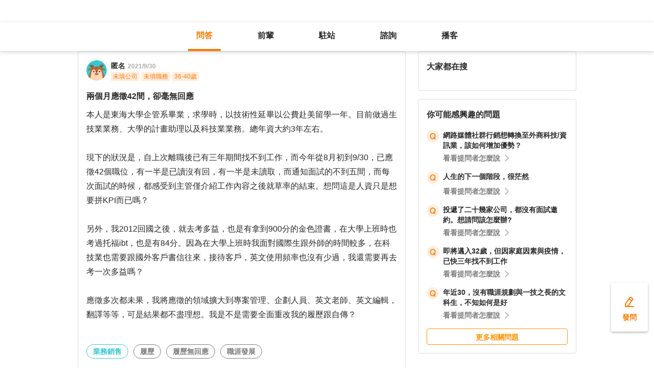

--- FILE ---
content_type: text/html; charset=utf-8
request_url: https://giver.104.com.tw/question/b18905aa-a82c-4020-9007-0d528b692689?msgSeq=49021
body_size: 22470
content:

<!DOCTYPE html>
<html lang="zh-Hant-TW">

<head>
	<title>兩個月應徵42間，卻毫無回應 - 業務銷售、履歷、履歷無回應等職場問題｜104職涯診所</title>
	<link rel="shortcut icon" href="/asset/img/favicon.ico" type="image/ico">

	<link rel="stylesheet" href="/public/css/main.css" />

	<meta name="viewport" content="width=device-width, initial-scale=1.0, minimum-scale=1.0, user-scalable=no">

	<meta http-equiv="X-UA-Compatible" content="IE=edge">
	<meta name="description" content="本人是東海大學企管系畢業，求學時，以技術性延畢以公費赴美留學一年。目前做過生技業業務、大學的計畫助理以及科技業業務。總年資大約3年左右。

現下的狀況是，自上次離職後已有三年期間找不到工作，而今年從8… - 看更多業務銷售、履歷,履歷無回應,職涯發展等職涯問題，請上 104 職涯診所">
	<meta http-equiv="cache-control" content="no-cache" />
	<meta http-equiv="expires" content="0" />
	<meta http-equiv="pragma" content="no-cache" />
	<meta property="og:site_name" content="104 職涯診所">
	<meta property="og:image" content="https://giver.104.com.tw/asset/img/ogImg/ogImg-2005003000.jpg?v=202601">
	<meta property="og:image:width" content="1200" />
	<meta property="og:image:height" content="1200" />
	<meta property="og:type" content="website">
	<meta property="og:title" content="兩個月應徵42間，卻毫無回應 - 業務銷售、履歷、履歷無回應等職場問題｜104職涯診所">
	<meta property="og:description" content="本人是東海大學企管系畢業，求學時，以技術性延畢以公費赴美留學一年。目前做過生技業業務、大學的計畫助理以及科技業業務。總年資大約3年左右。

現下的狀況是，自上次離職後已有三年期間找不到工作，而今年從8… - 看更多業務銷售、履歷,履歷無回應,職涯發展等職涯問題，請上 104 職涯診所">
	<meta property="og:url" content="https://giver.104.com.tw/question/b18905aa-a82c-4020-9007-0d528b692689">

	<meta name="twitter:card" content="summary_large_image">
	<meta name="twitter:title" content="兩個月應徵42間，卻毫無回應 - 業務銷售、履歷、履歷無回應等職場問題｜104職涯診所">
	<meta name="twitter:description" content="本人是東海大學企管系畢業，求學時，以技術性延畢以公費赴美留學一年。目前做過生技業業務、大學的計畫助理以及科技業業務。總年資大約3年左右。

現下的狀況是，自上次離職後已有三年期間找不到工作，而今年從8… - 看更多業務銷售、履歷,履歷無回應,職涯發展等職涯問題，請上 104 職涯診所">
	<meta name="twitter:image" content="https://giver.104.com.tw/asset/img/ogImg/ogImg-2005003000.jpg?v=202601">
	<meta name="twitter:image:alt" content="本人是東海大學企管系畢業，求學時，以技術性延畢以公費赴美留學一年。目前做過生技業業務、大學的計畫助理以及科技業業務。總年資大約3年左右。

現下的狀況是，自上次離職後已有三年期間找不到工作，而今年從8… - 看更多業務銷售、履歷,履歷無回應,職涯發展等職涯問題，請上 104 職涯診所">

	<meta name="robots" content="index,follow">
	<link rel="canonical" href="https://giver.104.com.tw/question/b18905aa-a82c-4020-9007-0d528b692689">
</head>

<body>
	<div id="APP"><div><div id="giver_heybar"></div><img src="" style="display:none" alt="hiddenImg"/><nav class="navHeybar"><div class="mainNavHeybar"><a href="/questionList" id="h_questionList" class="tabHeybar active" data-gtm-header="Tab-問答">問答</a><a href="/giverList" id="h_giverList" class="tabHeybar" data-gtm-header="Tab-前輩">前輩</a><a href="/eventList" id="h_eventList" class="tabHeybar" data-gtm-header="Tab-駐站">駐站</a><a href="https://resume-clinic.104.com.tw/?utm_source=104&amp;utm_medium=careerclinic_door" id="h_rc" class="tabHeybar" data-gtm-header="Tab-諮詢">諮詢</a><a href="/podcast" id="h_podcast" class="tabHeybar" data-gtm-header="Tab-Podcast">播客</a></div></nav></div><section class="container" style="margin-top:56px"><div class="mobileNavTab mobileNavTab--fixed"><button id="mh_questionList" class="active" data-gtm-header="Tab-問答">問答</button><button id="mh_giverList" class="" data-gtm-header="Tab-前輩">前輩</button><button id="mh_eventList" class="" data-gtm-header="Tab-駐站">駐站</button><button id="mh_rc" class="" data-gtm-header="Tab-諮詢">諮詢</button><button id="mh_podcast" class="" data-gtm-header="Tab-podcast">播客</button></div><div class="questionDetailBreadcrumbBlock"><div class="mainBreadCrumb"><div><a href="/">職涯診所</a><span>/</span></div><div><a href="/questionList/2005003000">業務銷售</a><span>/</span></div><div><a href="/question/b18905aa-a82c-4020-9007-0d528b692689">兩個月應徵42間，卻毫無回應</a></div></div></div><div class="containerMain containerMain__twoCol containerMain__twoCol--r-310"><article class="containerMain__main"><section class="askCardSocial__detail__new"><div class="askCardSocial__up__new"><p style="display:none" class="topTag">置頂</p><div class="userInfo"><div class="avatarBlock"><div class="badge"><img src="/asset/img/img-DefaultAvatar.png" class="" style="cursor:default" alt="" title=""/><img class="mentorBorder" style="display:none" src="/asset/img/img_mentor.svg" alt=""/></div></div><dl><dt><div class="nameBlock"><span class="nickname">匿名</span><div class="badgeBlock"><div style="display:none" class="mentorBadgeContainer"><img class="mentorBadgeIcon" src="../../asset/img/imgIcon/icon-career-mentor.svg" alt="mentorBadgeIcon"/><span class="mentorBadge">職涯引導師</span></div></div><span class="questionDate"><a href="https://giver.104.com.tw/question/b18905aa-a82c-4020-9007-0d528b692689">2021/9/30</a></span></div></dt><dd style="display:"><span><p class="bgTitle" style="display:none"></p></span><div class="userTag"><span>未填公司</span><span>未填職務</span><span>36-40歲</span></div></dd></dl></div><div class="askQu"><h1 class="title">兩個月應徵42間，卻毫無回應</h1><div class="ellipsis"><div><p>本人是東海大學企管系畢業，求學時，以技術性延畢以公費赴美留學一年。目前做過生技業業務、大學的計畫助理以及科技業業務。總年資大約3年左右。<br/><br/>現下的狀況是，自上次離職後已有三年期間找不到工作，而今年從8月初到9/30，已應徵42個職位，有一半是已讀沒有回，有一半是未讀取，而通知面試的不到五間，而每次面試的時候，都感受到主管僅介紹工作內容之後就草率的結束。想問這是人資只是想要拼KPI而已嗎？<br/><br/>另外，我2012回國之後，就去考多益，也是有拿到900分的金色證書，在大學上班時也考過托福ibt，也是有84分。因為在大學上班時我面對國際生跟外師的時間較多，在科技業也需要跟國外客戶書信往來，接待客戶，英文使用頻率也沒有少過，我還需要再去考一次多益嗎？<br/><br/>應徵多次都未果，我將應徵的領域擴大到專案管理、企劃人員、英文老師、英文編輯，翻譯等等，可是結果都不盡理想。我是不是需要全面重改我的履歷跟自傳？<br/><br/></p></div></div><div class="voteActionBlock" style="display:none"><div class="voteWarningDivPc"><p class="voteWarning" style="display:none">投票結果僅代表群眾意見，建議多方評估喔！</p></div><div class="voteInfo" style="display:"><span class="voteCount" style="display:none">0<!-- --> 人投票・</span><span class="voteEndDate">投票已結束</span></div><div class="voteWarningDivMb"><p class="voteWarning" style="display:none">投票結果僅代表群眾意見，建議多方評估喔！</p></div><button class="btnVote" data-gtm-qabtn="查看投票結果">查看投票結果</button><div class="checkVoteResult" style="display:none" data-gtm-qabtn="查看投票結果"><span>查看投票結果</span></div></div><div class="tags" data-gtm-qa="問答-點擊Tag"><span class="tagNew tagNew--first"><a href="https://giver.104.com.tw/questionList/0" id="0">業務銷售</a></span><span class="tagNew"><a href="https://giver.104.com.tw/questionList/0/tag/2yP6Fmzdk" id="0/tag/2yP6Fmzdk?orderType=latest&amp;dn58=2yP6Fmzdk&amp;tagType=0">履歷</a></span><span class="tagNew"><a href="https://giver.104.com.tw/questionList/0/tag/7RiV82tG14DGSUbYKSv3z" id="0/tag/7RiV82tG14DGSUbYKSv3z?orderType=latest&amp;dn58=7RiV82tG14DGSUbYKSv3z&amp;tagType=0">履歷無回應</a></span><span class="tagNew"><a href="https://giver.104.com.tw/questionList/0/tag/5PUtnSsUQr7bwmHDW" id="0/tag/5PUtnSsUQr7bwmHDW?orderType=latest&amp;dn58=5PUtnSsUQr7bwmHDW&amp;tagType=0">職涯發展</a></span></div></div><div class="socialBar"><div class="deniedAnswerBlock" style="display:none" data-gtm-qabtn="婉拒回答"><span>婉拒回答</span></div><div class="countBlock"><span class="ansCount" style="display:">回答 <!-- -->6</span><span class="viewCount" style="display:">觀看 <!-- -->3605</span></div><div class="pluginShareTip"><button class="share" data-gtm-qabtn="分享">分享</button><div class="sharePop" style="display:none"><div class="shareShelf"><dl><dt>分享到：</dt><dd><div class="icon icon--line"></div><span>Line</span></dd><dd><div class="icon icon--facebook"></div><span>FaceBook</span></dd><dd><div class="icon icon--twitter"></div><span>Twitter</span></dd><dd><div class="icon icon--copyLink"><div class="icon icon--copyLink"></div></div><span>複製連結</span></dd></dl><div class="shareBoxClose">取消</div></div></div></div><button class="attention" style="display:" data-gtm-qabtn="收藏">收藏</button></div><div class="bottomLine"></div><div class="askCardSocial__wrapReplyInput"><div class="askCardSocial__replyInput"><div class="replyInput replyInput--disable"><div class="replyInput__flex"><div class="avatarBlock"><div class="badge badge__level0--small"><img src="/asset/img/img-DefaultAvatar.png" class="" alt="" title=""/><img class="mentorBorder" style="display:none" src="/asset/img/img_mentor.svg" alt=""/></div></div><div class="replyInput__textarea"><textarea placeholder="寫下你對這則問題的想法..." readonly=""></textarea></div></div></div></div></div></div><div class="msgCountBlock" style="display:"><span>回答 <!-- -->6<!-- --> 則</span></div><div class="askCardSocial__down__new"><div class="askCardSocial__editorReplyDetail"><div class="replyUser"><a href="/profile/NTA0MDM5Ng==" style="display:block"></a><div class="avatarBlock"><div class="badge"><img src="/asset/img/img-DefaultAvatar.png" class="replyUser__img" alt="" title=""/><img class="mentorBorder" style="display:none" src="/asset/img/img_mentor.svg" alt=""/></div></div><div class="replyUser__info"><div class="replyUser__name"><span class="name"><a rel="nofollow" href="/profile/NTA0MDM5Ng==" style="display:block">文裕Hiro</a></span><div class="badgeBlock"><img class="identity" src="https://heybar.an9.104.com.tw/img/mfd/20250804174042_giver.svg" alt="Giver職涯志工"/><div style="display:none" class="mentorBadgeContainer"><img class="mentorBadgeIcon" src="../../asset/img/imgIcon/icon-career-mentor.svg" alt="mentorBadgeIcon"/><span class="mentorBadge">職涯引導師</span></div></div><span class="follow" style="display:">・<b>關注</b></span><a style="display:none" class="date" href="/question/b18905aa-a82c-4020-9007-0d528b692689?msgSeq=49000">・<!-- -->2021/9/30</a></div><p style="display:" class="replyUser__company"><span class="title"><a href="/profile/NTA0MDM5Ng==" style="display:block"><span>日商台灣迪恩士半導體科技 總務主任</span></a></span><a class="date" href="/question/b18905aa-a82c-4020-9007-0d528b692689?msgSeq=49000">・<!-- -->2021/9/30</a></p></div><div class="replyUser__edit" style="display:"><ul class="tooltips tooltips--topRight tooltips--normal" style="display:none"><li><a rel="nofollow" style="display:none" href="#">刪除</a><a rel="nofollow" style="display:none" href="#">修改</a><a rel="nofollow" style="display:" href="#">檢舉</a></li></ul></div></div><div class="replyVoteTag" style="display:none"><div class="selectedIcon"></div><span></span></div><div class="replyContentTop" style="display:"></div><div class="askAns"><div class="ellipsis" style="cursor:"><div><p>您好，您所給的資訊有點少，是否方便再多給一些資訊以利giver給您更適切的建議呢？<br/>1.生技業業務、大學的計畫助理以及科技業業務。總年資大約3年左右→大約一份工作不到一年，可以了解離職原因嗎？<br/>2.自上次離職後已有三年期間找不到工作→三年間都找不到，這有點難以置信。最後的科技業離開後，應該有機會可以馬上銜接下一份工作，是發生什麼事嗎？<br/>3.每次面試的時候，都感受到主管僅介紹工作內容之後就草率的結束。想問這是人資只是想要拼KPI而已嗎？→如果您的想法是這樣，而不是檢視自己為什麼無法讓主管對您有興趣，那您之後的面試，很容易就又落入又是人資的問題。但真的是這樣嗎？<br/>4.有去檢視自己這麼多面試下來，就是不受青睞的原因嗎？沒有反省就不會有成長。<br/>以上供您參考，謝謝！</p></div></div></div><div style="display:"><div class="replyInteractiveCount"><div class="clapCount" style="display:">3<span>人拍手<!-- -->・</span></div><div class="affirmCount" style="display:">2<span>人肯定</span></div></div><div class="clapAnimationBlock" style="z-index:-1"><div></div></div><div class="clapTipBlock" style="display:none"><div class="clapTip"><span>拍一下，給前輩大大的鼓勵！</span><span class="close"></span></div></div><div class="newReplyAction newReplyAction__underLine" style="display:"><button class="replyAction__clap" data-gtm-qabtn="拍手">拍手</button><button class="replyAction__affirm" data-gtm-qabtn="肯定" style="display:">肯定</button><button class="replyAction__reply" data-gtm-qabtn="回覆">回覆</button></div><p class="expand">查看<span>2</span>則回覆</p><div class="replyLevel2OutsideBlock"><div style="display:none" class="askCardSocial__editorReplyDetail askCardSocial__editorReplyDetail--secondary"><div class="replyUser"><a href="/profile/bGJpMTZpL1p4ck45aWpWSmEyYm1PQT09" style="display:block"></a><div class="avatarBlock"><div class="badge"><img src="/asset/img/img-DefaultAvatar.png" class="replyUser__img" style="cursor:default" alt="" title=""/><img class="mentorBorder" style="display:none" src="/asset/img/img_mentor.svg" alt=""/></div></div><div class="replyUser__info"><div class="replyUser__name"><span class="name"><a rel="nofollow" href="/profile/bGJpMTZpL1p4ck45aWpWSmEyYm1PQT09" style="display:block">匿名<strong>原發問者</strong></a></span><div class="badgeBlock"><div style="display:none" class="mentorBadgeContainer"><img class="mentorBadgeIcon" src="../../asset/img/imgIcon/icon-career-mentor.svg" alt="mentorBadgeIcon"/><span class="mentorBadge">職涯引導師</span></div></div><span class="follow" style="display:none">・<b>關注</b></span><a style="display:" class="date" href="/question/b18905aa-a82c-4020-9007-0d528b692689?msgSeq=49021">・<!-- -->2021/9/30</a></div><p style="display:none" class="replyUser__company"><span class="title"><a href="/profile/bGJpMTZpL1p4ck45aWpWSmEyYm1PQT09" style="display:block"></a></span><a class="date" href="/question/b18905aa-a82c-4020-9007-0d528b692689?msgSeq=49021">・<!-- -->2021/9/30</a></p></div><div class="replyUser__edit" style="display:"><ul class="tooltips tooltips--topRight tooltips--normal" style="display:none"><li><a rel="nofollow" style="display:none" href="#">刪除</a><a rel="nofollow" style="display:none" href="#">修改</a><a rel="nofollow" style="display:" href="#">檢舉</a></li></ul></div></div><div class="replyContentTop"></div><div class="replyContent"><div><div><p>您好，我並不是在怪罪人資，是剛好我弟有跟我提到，才讓我有這個疑問，是否人資也有KPI的壓力。<br/><br/>我上一份辭職的原因是家庭因素，再碰到疫情，但我不知道公司會不會把疫情當作參考。<br/><br/>另外我碰到的面試，我所謂的草草了事就是只跟我介紹工作內容，公司制度等等，然後要我自我介紹，少部分要我用英文自我介紹，詢問我前幾份工作離職的原因，然後問我有什麼問題想問，就結束了。</p></div></div></div></div><div style="display:none" class="askCardSocial__editorReplyDetail askCardSocial__editorReplyDetail--secondary"><div class="replyUser"><a href="/profile/NTA0MDM5Ng==" style="display:block"></a><div class="avatarBlock"><div class="badge"><img src="/asset/img/img-DefaultAvatar.png" class="replyUser__img" alt="" title=""/><img class="mentorBorder" style="display:none" src="/asset/img/img_mentor.svg" alt=""/></div></div><div class="replyUser__info"><div class="replyUser__name"><span class="name"><a rel="nofollow" href="/profile/NTA0MDM5Ng==" style="display:block">文裕Hiro</a></span><div class="badgeBlock"><img class="identity" src="https://heybar.an9.104.com.tw/img/mfd/20250804174042_giver.svg" alt="Giver職涯志工"/><div style="display:none" class="mentorBadgeContainer"><img class="mentorBadgeIcon" src="../../asset/img/imgIcon/icon-career-mentor.svg" alt="mentorBadgeIcon"/><span class="mentorBadge">職涯引導師</span></div></div><span class="follow" style="display:">・<b>關注</b></span><a style="display:none" class="date" href="/question/b18905aa-a82c-4020-9007-0d528b692689?msgSeq=49045">・<!-- -->2021/9/30</a></div><p style="display:" class="replyUser__company"><span class="title"><a href="/profile/NTA0MDM5Ng==" style="display:block"><span>日商台灣迪恩士半導體科技 總務主任</span></a></span><a class="date" href="/question/b18905aa-a82c-4020-9007-0d528b692689?msgSeq=49045">・<!-- -->2021/9/30</a></p></div><div class="replyUser__edit" style="display:"><ul class="tooltips tooltips--topRight tooltips--normal" style="display:none"><li><a rel="nofollow" style="display:none" href="#">刪除</a><a rel="nofollow" style="display:none" href="#">修改</a><a rel="nofollow" style="display:" href="#">檢舉</a></li></ul></div></div><div class="replyContentTop"></div><div class="replyContent"><div><div><p>您好，家庭因素及疫情可在投遞履歷時有個自我推薦的部分，將狀況告知予公司，公司就會有所判斷。<br/>一般的面試流程，差不多是這樣。所以您要怎麼在自我介紹的部分吸引面試官？還有對公司有什麼問題一定要問，才能讓面試官知道您有準備，您對公司有興趣。<br/>以上供您參考，謝謝！</p></div></div></div></div><div class="askCardSocial__replyInput" style="display:none"><div class="replyInput"><div class="replyInput__flex"><div class="avatarBlock"><div class="badge badge__level0--small"><img src="/asset/img/img-DefaultAvatar.png" class="" alt="" title=""/><img class="mentorBorder" style="display:none" src="/asset/img/img_mentor.svg" alt=""/></div></div><div class="replyInput__textarea"><textarea placeholder="寫下你的想法..." readonly=""></textarea><i>0<!-- -->/2000</i></div></div><p class="warning"></p><div class="replyInput__btn"><button class="btn btn--small btn--primary">回覆</button></div></div></div></div><div class="askCardSocial__replyInput" style="display:none"><div class="replyInput"><div class="replyInput__flex"><div class="avatarBlock"><div class="badge badge__level0--small"><img src="/asset/img/img-DefaultAvatar.png" class="" alt="" title=""/><img class="mentorBorder" style="display:none" src="/asset/img/img_mentor.svg" alt=""/></div></div><div class="replyInput__textarea"><textarea placeholder="寫下你的想法..." readonly=""></textarea><i>0<!-- -->/2000</i></div></div><p class="warning"></p><div class="replyInput__btn"><button class="btn btn--small btn--primary">回覆</button></div></div></div></div></div><div class="askCardSocial__editorReplyDetail"><div class="replyUser"><a href="/profile/MzgzOTA4Mw==" style="display:block"></a><div class="avatarBlock"><div class="badge"><img src="/asset/img/img-DefaultAvatar.png" class="replyUser__img" alt="" title=""/><img class="mentorBorder" style="display:none" src="/asset/img/img_mentor.svg" alt=""/></div></div><div class="replyUser__info"><div class="replyUser__name"><span class="name"><a rel="nofollow" href="/profile/MzgzOTA4Mw==" style="display:block">張精言</a></span><div class="badgeBlock"><img class="identity" src="https://heybar.an9.104.com.tw/img/mfd/20250804174042_giver.svg" alt="Giver職涯志工"/><div style="display:none" class="mentorBadgeContainer"><img class="mentorBadgeIcon" src="../../asset/img/imgIcon/icon-career-mentor.svg" alt="mentorBadgeIcon"/><span class="mentorBadge">職涯引導師</span></div></div><span class="follow" style="display:">・<b>關注</b></span><a style="display:none" class="date" href="/question/b18905aa-a82c-4020-9007-0d528b692689?msgSeq=48946">・<!-- -->2021/9/30</a></div><p style="display:" class="replyUser__company"><span class="title"><a href="/profile/MzgzOTA4Mw==" style="display:block"><span>104 職涯診所 Giver</span></a></span><a class="date" href="/question/b18905aa-a82c-4020-9007-0d528b692689?msgSeq=48946">・<!-- -->2021/9/30</a></p></div><div class="replyUser__edit" style="display:"><ul class="tooltips tooltips--topRight tooltips--normal" style="display:none"><li><a rel="nofollow" style="display:none" href="#">刪除</a><a rel="nofollow" style="display:none" href="#">修改</a><a rel="nofollow" style="display:" href="#">檢舉</a></li></ul></div></div><div class="replyVoteTag" style="display:none"><div class="selectedIcon"></div><span></span></div><div class="replyContentTop" style="display:"></div><div class="askAns"><div class="ellipsis" style="cursor:"><div><p>1. 企管系畢業，求學時，以技術性延畢以公費赴美留學一年。目前做過生技業業務、大學的計畫助理以及科技業業務。總年資大約3年左右。自上次離職後已有三年期間找不到工作，而今年從8月初到9/30，已應徵42個職位，通知面試的不到五間。<br/>2. 應徵的領域擴大，於事無補，會造成專業不明，反而失去焦點。<br/>3. 做過生技業業務、科技業業務，這是主要經歷，專長業務，可以是國內業務，也可以應徵國外業務，履歷自傳重寫，專攻業務。<br/>4. 職缺業務明確，產業別PCB、光電、半導體、零組件、設備、生技、太陽能、電池、綠能、機械、組裝，對空白3年有一個可被接受的說詞，輕鬆平常面對面試。<br/>5. 保持平常心，面試官的問題舉止，不會對撞您穩定的情緒，將談話重點放在業務專長。不用再去考一次多益。<br/>6. 祝福您。</p></div></div></div><div style="display:"><div class="replyInteractiveCount"><div class="clapCount" style="display:">3<span>人拍手<!-- -->・</span></div><div class="affirmCount" style="display:">2<span>人肯定</span></div></div><div class="clapAnimationBlock" style="z-index:-1"><div></div></div><div class="clapTipBlock" style="display:none"><div class="clapTip"><span>拍一下，給前輩大大的鼓勵！</span><span class="close"></span></div></div><div class="newReplyAction" style="display:"><button class="replyAction__clap" data-gtm-qabtn="拍手">拍手</button><button class="replyAction__affirm" data-gtm-qabtn="肯定" style="display:">肯定</button><button class="replyAction__reply" data-gtm-qabtn="回覆">回覆</button></div><div class="replyLevel2OutsideBlock"><div class="askCardSocial__replyInput" style="display:none"><div class="replyInput"><div class="replyInput__flex"><div class="avatarBlock"><div class="badge badge__level0--small"><img src="/asset/img/img-DefaultAvatar.png" class="" alt="" title=""/><img class="mentorBorder" style="display:none" src="/asset/img/img_mentor.svg" alt=""/></div></div><div class="replyInput__textarea"><textarea placeholder="寫下你的想法..." readonly=""></textarea><i>0<!-- -->/2000</i></div></div><p class="warning"></p><div class="replyInput__btn"><button class="btn btn--small btn--primary">回覆</button></div></div></div></div><div class="askCardSocial__replyInput" style="display:none"><div class="replyInput"><div class="replyInput__flex"><div class="avatarBlock"><div class="badge badge__level0--small"><img src="/asset/img/img-DefaultAvatar.png" class="" alt="" title=""/><img class="mentorBorder" style="display:none" src="/asset/img/img_mentor.svg" alt=""/></div></div><div class="replyInput__textarea"><textarea placeholder="寫下你的想法..." readonly=""></textarea><i>0<!-- -->/2000</i></div></div><p class="warning"></p><div class="replyInput__btn"><button class="btn btn--small btn--primary">回覆</button></div></div></div></div></div><div class="askCardSocial__editorReplyDetail"><div class="replyUser"><a href="/profile/MTIzMTQ1NDI=" style="display:block"></a><div class="avatarBlock"><div class="badge"><img src="/asset/img/img-DefaultAvatar.png" class="replyUser__img" alt="" title=""/><img class="mentorBorder" style="display:none" src="/asset/img/img_mentor.svg" alt=""/></div></div><div class="replyUser__info"><div class="replyUser__name"><span class="name"><a rel="nofollow" href="/profile/MTIzMTQ1NDI=" style="display:block">Jeff Hung</a></span><div class="badgeBlock"><img class="identity" src="https://heybar.an9.104.com.tw/img/mfd/20250804174042_giver.svg" alt="Giver職涯志工"/><div style="display:none" class="mentorBadgeContainer"><img class="mentorBadgeIcon" src="../../asset/img/imgIcon/icon-career-mentor.svg" alt="mentorBadgeIcon"/><span class="mentorBadge">職涯引導師</span></div></div><span class="follow" style="display:">・<b>關注</b></span><a style="display:none" class="date" href="/question/b18905aa-a82c-4020-9007-0d528b692689?msgSeq=48947">・<!-- -->2021/9/30</a></div><p style="display:" class="replyUser__company"><span class="title"><a href="/profile/MTIzMTQ1NDI=" style="display:block"><span>104 職涯診所 Giver </span></a></span><a class="date" href="/question/b18905aa-a82c-4020-9007-0d528b692689?msgSeq=48947">・<!-- -->2021/9/30</a></p></div><div class="replyUser__edit" style="display:"><ul class="tooltips tooltips--topRight tooltips--normal" style="display:none"><li><a rel="nofollow" style="display:none" href="#">刪除</a><a rel="nofollow" style="display:none" href="#">修改</a><a rel="nofollow" style="display:" href="#">檢舉</a></li></ul></div></div><div class="replyVoteTag" style="display:none"><div class="selectedIcon"></div><span></span></div><div class="replyContentTop" style="display:"></div><div class="askAns askAns__limitHeightLess"><div class="ellipsis" style="cursor:"><div><p>您好，<br/>建議要開始收斂產業，只集中在一個產業，否則會太發散，每個產業的時間都不長，而且不相干，這樣對人事或者是用人單位看起來，每個產業都好像是新鮮人一樣。<br/><br/>因為職涯規劃有其「專業性跟連續性」，這樣才能累積專長。<br/><br/>如果想把履歷打掉重練，可以上104網站，有履歷健診，顧問們都可以免費協助，增加曝光率。<br/><br/>以上分享，加油💪！</p></div></div></div><div class="askCardLoginUnlock" style="margin-top:-0px"><div class="unlockBlock"><button class="unlockBtn" data-gtm-wall="登入解鎖">登入解鎖全部 <!-- -->6<!-- --> 則回答</button><p class="desc">近 2000 位各行各業的 Giver 解答</p><p class="desc">還可以一起加入討論唷！</p><div class="bottom"><p>還沒有 104 帳號嗎？ <a data-gtm-wall="註冊解鎖" href="/register?retRef=">現在去註冊</a></p></div></div></div><div style="display:none"><div class="replyInteractiveCount"><div class="clapCount" style="display:">2<span>人拍手<!-- -->・</span></div><div class="affirmCount" style="display:">1<span>人肯定</span></div></div><div class="clapAnimationBlock" style="z-index:-1"><div></div></div><div class="clapTipBlock" style="display:none"><div class="clapTip"><span>拍一下，給前輩大大的鼓勵！</span><span class="close"></span></div></div><div class="newReplyAction" style="display:"><button class="replyAction__clap" data-gtm-qabtn="拍手">拍手</button><button class="replyAction__affirm" data-gtm-qabtn="肯定" style="display:">肯定</button><button class="replyAction__reply" data-gtm-qabtn="回覆">回覆</button></div><div class="replyLevel2OutsideBlock"><div class="askCardSocial__replyInput" style="display:none"><div class="replyInput"><div class="replyInput__flex"><div class="avatarBlock"><div class="badge badge__level0--small"><img src="/asset/img/img-DefaultAvatar.png" class="" alt="" title=""/><img class="mentorBorder" style="display:none" src="/asset/img/img_mentor.svg" alt=""/></div></div><div class="replyInput__textarea"><textarea placeholder="寫下你的想法..." readonly=""></textarea><i>0<!-- -->/2000</i></div></div><p class="warning"></p><div class="replyInput__btn"><button class="btn btn--small btn--primary">回覆</button></div></div></div></div><div class="askCardSocial__replyInput" style="display:none"><div class="replyInput"><div class="replyInput__flex"><div class="avatarBlock"><div class="badge badge__level0--small"><img src="/asset/img/img-DefaultAvatar.png" class="" alt="" title=""/><img class="mentorBorder" style="display:none" src="/asset/img/img_mentor.svg" alt=""/></div></div><div class="replyInput__textarea"><textarea placeholder="寫下你的想法..." readonly=""></textarea><i>0<!-- -->/2000</i></div></div><p class="warning"></p><div class="replyInput__btn"><button class="btn btn--small btn--primary">回覆</button></div></div></div></div></div></div><div class="interestedQuestionMobileBlock"><p>你可能感興趣的問題</p><div class="interestedQuestion" id="suggest_7b4f1f52-afd6-4ca0-93b7-bc0e7baaeb22" style="cursor:pointer" data-gtm-qa="相似問題"><div class="topBlock"><div class="leftQaImg"><img src="../../asset/img/badge-q-mark-orange.png"/></div><div class="rightContent"><div class="title"><h2><a href="/question/7b4f1f52-afd6-4ca0-93b7-bc0e7baaeb22">網路媒體社群行銷想轉換至外商科技/資訊業，該如何增加優勢？</a></h2></div></div></div><div class="bottomBlock"><div class="rightArrowBlock"><span>看看提問者怎麼說</span><div class="rightArrow"></div></div></div></div><div class="interestedQuestion" id="suggest_072b3855-abb0-478b-aad5-ca24285223f8" style="cursor:pointer" data-gtm-qa="相似問題"><div class="topBlock"><div class="leftQaImg"><img src="../../asset/img/badge-q-mark-orange.png"/></div><div class="rightContent"><div class="title"><h2><a href="/question/072b3855-abb0-478b-aad5-ca24285223f8">人生的下一個階段，很茫然</a></h2></div></div></div><div class="bottomBlock"><div class="rightArrowBlock"><span>看看提問者怎麼說</span><div class="rightArrow"></div></div></div></div><div class="interestedQuestion" id="suggest_8019d860-e01f-47cc-b440-720378568c93" style="cursor:pointer" data-gtm-qa="相似問題"><div class="topBlock"><div class="leftQaImg"><img src="../../asset/img/badge-q-mark-orange.png"/></div><div class="rightContent"><div class="title"><h2><a href="/question/8019d860-e01f-47cc-b440-720378568c93">投遞了二十幾家公司，都沒有面試邀約。想請問該怎麼辦?</a></h2></div></div></div><div class="bottomBlock"><div class="rightArrowBlock"><span>看看提問者怎麼說</span><div class="rightArrow"></div></div></div></div><div class="interestedQuestion" id="suggest_46380c69-d292-4e6b-ab46-c7f860e185c8" style="cursor:pointer" data-gtm-qa="相似問題"><div class="topBlock"><div class="leftQaImg"><img src="../../asset/img/badge-q-mark-orange.png"/></div><div class="rightContent"><div class="title"><h2><a href="/question/46380c69-d292-4e6b-ab46-c7f860e185c8">即將邁入32歲，但因家庭因素與疫情，已快三年找不到工作</a></h2></div></div></div><div class="bottomBlock"><div class="rightArrowBlock"><span>看看提問者怎麼說</span><div class="rightArrow"></div></div></div></div><div class="interestedQuestion" id="suggest_6b8779ee-b670-4faf-b561-1215de6e5f15" style="cursor:pointer" data-gtm-qa="相似問題"><div class="topBlock"><div class="leftQaImg"><img src="../../asset/img/badge-q-mark-orange.png"/></div><div class="rightContent"><div class="title"><h2><a href="/question/6b8779ee-b670-4faf-b561-1215de6e5f15">年近30，沒有職涯規劃與一技之長的文科生，不知如何是好</a></h2></div></div></div><div class="bottomBlock"><div class="rightArrowBlock"><span>看看提問者怎麼說</span><div class="rightArrow"></div></div></div></div><a class="btn btn--small btn--secondary" href="/questionList" data-gtm-btn="更多相關問題">更多相關問題</a></div><section class="specificList"><div class="title"><span>問題還沒被解決嗎？邀請GIVER來回答！</span><button class="close"></button></div><div class="specificList__Cards"></div><div class="arrowRightRiver" style="display:"></div><div class="arrowLeftRiver" style="display:none"></div><div class="specific__more"><a href="/giverList">查看更多職場前輩</a></div></section></section></article><article class="containerMain__right containerMain__right"><div><section class="searchCard"><div class="title">找不到想看的內容嗎？</div><div class="inputBox"><input type="text" placeholder="請輸入關鍵字，查詢相關問答或推薦 Giver"/><span class="searchIcon "></span><div class="autoCompleteBox" style="display:none"></div></div><div class="tagsBox"><h3 class="tagTitle">大家都在搜</h3></div></section><div class="ad d-none"><h3 id="ad_title">和軟體工程相關的職缺</h3><div><a class="ad_url_1" href="/questionList" target="_blank"><span id="ad_icon_1" class="d-done">急徵</span><b id="ad_job_1">【管理部】管理部行政主管【管理部】管理部行政主管【管理部】管理部行政主管【管理部】管理部行政主管</b><p id="ad_cust_1">假期國際有限公司</p></a></div><br/><br/><div><a class="ad_url_2" href="/questionList" target="_blank"><span id="ad_icon_2" class="d-done">急徵</span><b id="ad_job_2">【管理部】管理部行政主管</b><p id="ad_cust_2">假期國際有限公司假期國際有限公司假期國際有限公司假期國際有限公司假期國際有限公司假期國際有限公司假期國際有限公司</p></a></div><br/><br/><div><a class="ad_url_3" href="/questionList" target="_blank"><span id="ad_icon_3" class="d-done">急徵</span><b id="ad_job_3">【管理部】管理部行政主管</b><p id="ad_cust_3">假期國際有限公司</p></a></div><br/><br/><div><a class="ad_url_4" href="/questionList" target="_blank"><span id="ad_icon_4" class="d-done">急徵</span><b id="ad_job_4">【管理部】管理部行政主管</b><p id="ad_cust_4">假期國際有限公司</p></a></div><br/><br/><div><a class="ad_url_5" href="/questionList" target="_blank"><span id="ad_icon_5" class="d-none">急徵</span><b id="ad_job_5">【管理部】管理部行政主管</b><p id="ad_cust_5">假期國際有限公司</p></a></div></div><div class="interestedQuestionPcBlock"><p>你可能感興趣的問題</p><div class="interestedQuestion" id="suggest_7b4f1f52-afd6-4ca0-93b7-bc0e7baaeb22" style="cursor:pointer" data-gtm-qa="相似問題"><div class="topBlock"><div class="leftQaImg"><img src="../../asset/img/badge-q-mark-orange.png"/></div><div class="rightContent"><div class="title"><h2><a href="/question/7b4f1f52-afd6-4ca0-93b7-bc0e7baaeb22">網路媒體社群行銷想轉換至外商科技/資訊業，該如何增加優勢？</a></h2></div></div></div><div class="bottomBlock"><div class="rightArrowBlock"><span>看看提問者怎麼說</span><div class="rightArrow"></div></div></div></div><div class="interestedQuestion" id="suggest_072b3855-abb0-478b-aad5-ca24285223f8" style="cursor:pointer" data-gtm-qa="相似問題"><div class="topBlock"><div class="leftQaImg"><img src="../../asset/img/badge-q-mark-orange.png"/></div><div class="rightContent"><div class="title"><h2><a href="/question/072b3855-abb0-478b-aad5-ca24285223f8">人生的下一個階段，很茫然</a></h2></div></div></div><div class="bottomBlock"><div class="rightArrowBlock"><span>看看提問者怎麼說</span><div class="rightArrow"></div></div></div></div><div class="interestedQuestion" id="suggest_8019d860-e01f-47cc-b440-720378568c93" style="cursor:pointer" data-gtm-qa="相似問題"><div class="topBlock"><div class="leftQaImg"><img src="../../asset/img/badge-q-mark-orange.png"/></div><div class="rightContent"><div class="title"><h2><a href="/question/8019d860-e01f-47cc-b440-720378568c93">投遞了二十幾家公司，都沒有面試邀約。想請問該怎麼辦?</a></h2></div></div></div><div class="bottomBlock"><div class="rightArrowBlock"><span>看看提問者怎麼說</span><div class="rightArrow"></div></div></div></div><div class="interestedQuestion" id="suggest_46380c69-d292-4e6b-ab46-c7f860e185c8" style="cursor:pointer" data-gtm-qa="相似問題"><div class="topBlock"><div class="leftQaImg"><img src="../../asset/img/badge-q-mark-orange.png"/></div><div class="rightContent"><div class="title"><h2><a href="/question/46380c69-d292-4e6b-ab46-c7f860e185c8">即將邁入32歲，但因家庭因素與疫情，已快三年找不到工作</a></h2></div></div></div><div class="bottomBlock"><div class="rightArrowBlock"><span>看看提問者怎麼說</span><div class="rightArrow"></div></div></div></div><div class="interestedQuestion" id="suggest_6b8779ee-b670-4faf-b561-1215de6e5f15" style="cursor:pointer" data-gtm-qa="相似問題"><div class="topBlock"><div class="leftQaImg"><img src="../../asset/img/badge-q-mark-orange.png"/></div><div class="rightContent"><div class="title"><h2><a href="/question/6b8779ee-b670-4faf-b561-1215de6e5f15">年近30，沒有職涯規劃與一技之長的文科生，不知如何是好</a></h2></div></div></div><div class="bottomBlock"><div class="rightArrowBlock"><span>看看提問者怎麼說</span><div class="rightArrow"></div></div></div></div><a class="btn btn--small btn--secondary" href="/questionList" data-gtm-btn="更多相關問題">更多相關問題</a></div></div></article></div></section><div class="overLay overLay--toast" style="display:none"><div class="toast"></div></div><div><div class="goToAsk" data-gtm-nav="發問-move" style="display:"><span class="askPcText">發問</span><div style="display:none" class="askTooltip"><span>免費！任何雜症前輩解</span><span class="close"></span></div></div><div class="goToAskMobileSmall" data-gtm-nav="發問-move" style="display:none"><div class="askTooltip" style="display:none"><span>免費！任何雜症前輩解</span><span class="close"></span></div></div><div class="goToAskMobileLarge" data-gtm-nav="發問-move" style="display:"><span class="largeAskPcText">發問</span><div class="askTooltip" style="display:none"><span>免費！任何雜症前輩解</span><span class="close"></span></div></div><div class="goToTop" style="display:none"><span>返回頂部</span></div><div class="goToTopMobile" style="display:none"></div></div><div class="footer"><div class="service"><a href="/sitemap">服務總覽</a></div><div class="companyInfo"><span class="content">一零四資訊科技股份有限公司 版權所有 © <!-- -->2026</span></div><a href="https://tls.support.104.com.tw/" style="display:block"><div class="tlsNotSupported">2021-10-01 起停止支援 TLS 1.1</div></a></div></div>
	<div id="app-footer"></div>

	<script type="text/javascript" charset="utf-8">
		/* eslint-disable */
		window.serverInfo = {"isLogin":false,"pid":"","nickname":"","companyName":"","jobTitle":"","indCatNo":0,"jobCatNo":0,"birthday":0,"expPeriod":0,"imgFileid":"","blacklistMk":0,"isGlory":0,"description":"","acCenter":"https://accounts.104.com.tw","adminPid":"MTAyNzU5MjM=","main104":"104.com.tw","mobile104":"m.104.com.tw","pda104":"pda.104.com.tw","nabi104":"nabi.104.com.tw/?utm_source=giver&utm_medium=headbar","resume104":"https://resume-clinic.104.com.tw/?utm_source=104&utm_medium=careerclinic_headbar","reviews104":"https://reviews.104.com.tw","guide104":"https://guide.104.com.tw/personality?utm_source=giver&utm_medium=headbar","excludeSpecificPid":["LTE=","LTI=","MTAyNzU5MjM=","MTM3OTYwMzQ=","MTM0MjM2OTY=","MTM0MjM2ODQ=","MTE4MDM2Mg==","OTc2NDcyMg==","MTE2ODI4NzA="],"hadRecommend":false,"question":{"questionId":"b18905aa-a82c-4020-9007-0d528b692689","pid":"bGJpMTZpL1p4ck45aWpWSmEyYm1PQT09","userIndustryNo":1001005001,"userJobCatNo":2005003000,"userJobExpTime":2,"userBirthday":599616000000,"jobCatNo":2005003000,"title":"兩個月應徵42間，卻毫無回應","content":"本人是東海大學企管系畢業，求學時，以技術性延畢以公費赴美留學一年。目前做過生技業業務、大學的計畫助理以及科技業業務。總年資大約3年左右。\n\n現下的狀況是，自上次離職後已有三年期間找不到工作，而今年從8月初到9/30，已應徵42個職位，有一半是已讀沒有回，有一半是未讀取，而通知面試的不到五間，而每次面試的時候，都感受到主管僅介紹工作內容之後就草率的結束。想問這是人資只是想要拼KPI而已嗎？\n\n另外，我2012回國之後，就去考多益，也是有拿到900分的金色證書，在大學上班時也考過托福ibt，也是有84分。因為在大學上班時我面對國際生跟外師的時間較多，在科技業也需要跟國外客戶書信往來，接待客戶，英文使用頻率也沒有少過，我還需要再去考一次多益嗎？\n\n應徵多次都未果，我將應徵的領域擴大到專案管理、企劃人員、英文老師、英文編輯，翻譯等等，可是結果都不盡理想。我是不是需要全面重改我的履歷跟自傳？\n\n","createdate":1632951014000,"modifydate":null,"anonymous":true,"memberInfo":{"nickname":"TJaWdOS7JTOhhwN32vvvMw==","companyName":"vPd2yxaOAQHHYalu34kspf6KAOahfO3NTQ7bMceIwwdkcnPsAO/6iIdfVZt2vS8b","jobTitle":"b7t7jSTbOEzW+B12bvc9yQ==","imgFileid":"","pid":"bGJpMTZpL1p4ck45aWpWSmEyYm1PQT09","createdate":-1,"modifydate":-1,"indCatNo":1001005001,"jobCatNo":2005003000,"expPeriod":2,"birthday":614736000000,"description":"","isActive":true,"tagMembers":[],"isGlory":0,"blacklistMk":false,"headshotUrl":"","badges":[]},"viewCount":3605,"attentionCount":3,"isAttention":false,"replyCount":10,"tagInfos":[{"displayName":"履歷","tagName":"履歷","tagType":0,"tagFrom":-1},{"displayName":"履歷無回應","tagName":"履歷無回應","tagType":0,"tagFrom":-1},{"displayName":"職涯發展","tagName":"職涯發展","tagType":0,"tagFrom":-1}],"replyInfos":[{"msgSeq":"49000","pkey":"b18905aa-a82c-4020-9007-0d528b692689","modifier":"NTA0MDM5Ng==","message":"您好，您所給的資訊有點少，是否方便再多給一些資訊以利giver給您更適切的建議呢？\n1.生技業業務、大學的計畫助理以及科技業業務。總年資大約3年左右→大約一份工作不到一年，可以了解離職原因嗎？\n2.自上次離職後已有三年期間找不到工作→三年間都找不到，這有點難以置信。最後的科技業離開後，應該有機會可以馬上銜接下一份工作，是發生什麼事嗎？\n3.每次面試的時候，都感受到主管僅介紹工作內容之後就草率的結束。想問這是人資只是想要拼KPI而已嗎？→如果您的想法是這樣，而不是檢視自己為什麼無法讓主管對您有興趣，那您之後的面試，很容易就又落入又是人資的問題。但真的是這樣嗎？\n4.有去檢視自己這麼多面試下來，就是不受青睞的原因嗎？沒有反省就不會有成長。\n以上供您參考，謝謝！","htmlContent":null,"createdate":1632977226000,"modifydate":1632977226000,"anonymous":false,"topMsgSeq":"0","memberInfo":{"nickname":"文裕Hiro","companyName":"日商台灣迪恩士半導體科技","jobTitle":"總務主任","imgFileid":"72ad4a331d8249edb274ae87b514314011","pid":"NTA0MDM5Ng==","createdate":1578484853000,"modifydate":1764132954000,"indCatNo":1001006003,"jobCatNo":2002001003,"expPeriod":1,"birthday":283968000000,"description":"未經深思熟慮的離職，只是逃避。唯有面對、解決問題，才會成長。\n\n104人力銀行Giver / NCDA國際生涯發展諮詢師 / 圓桌教育基金會志工","isActive":true,"tagMembers":[],"isGlory":1,"blacklistMk":false,"headshotUrl":"https://heybar.an9.104.com.tw/resource/3dKc9Ryd3RibAi233uGMxbc2d98GanTFnxMjbWUshs7xpm2k1vf546wCUEYo7pkqfsZUr1WVsHaBdef1QFZeAtRFA3dekzG2ApcvLPGhCgDFbQ","identity":{"identity":"giver","name":"Giver職涯志工","pic_url":"https://heybar.an9.104.com.tw/img/mfd/20250804174042_giver.svg","description":"來自各領域的專業工作者，只要有意願分享其職場經驗幫助他人，主動向 104 BeAGiver 團隊提出申請並經審核認證後，即具此身分，能於<a href=\"https://resume-clinic.104.com.tw/\" target=\"_blank\" rel=\"noopener noreferrer\">履歷診療室</a>、<a href=\"https://giver.104.com.tw/questionList/0?orderType=latest\" target=\"_blank\" rel=\"noopener noreferrer\">職涯診所</a>提供服務。深入瞭解<a href=\"https://beagiver.104.com.tw/service\" target=\"_blank\" rel=\"noopener noreferrer\">Giver</a>。","create_date":"2021-05-14T13:32:26"},"isCounselor":0,"badges":[{"badge":"giver_dedicated","name":"最常服務Giver","pic_url":"https://heybar.an9.104.com.tw/img/mfd/20250804174214_giver_delicated.svg","description":"近 3 個月有進行任一職涯服務 (如<a href=\"https://resume-clinic.104.com.tw/\" target=\"_blank\" rel=\"noopener noreferrer\">履歷診療室</a>、<a href=\"https://giver.104.com.tw/questionList/0?orderType=latest\" target=\"_blank\" rel=\"noopener noreferrer\">職涯診所</a>、實體服務等)，且連續每月有服務。深入瞭解<a href=\"https://beagiver.104.com.tw/service\" target=\"_blank\" rel=\"noopener noreferrer\">Giver</a>","is_exposure":true,"create_date":"2025-08-06T18:19:41"},{"badge":"giver_outstanding","name":"優質推薦Giver","pic_url":"https://heybar.an9.104.com.tw/img/mfd/20250804174301_giver_outstanding.svg","description":"具備豐富職涯服務經驗，能提供求職者具體建議、協助釐清問題，由 104 BeAGiver 團隊審核認證。深入瞭解<a href=\"https://beagiver.104.com.tw/service\" target=\"_blank\" rel=\"noopener noreferrer\">Giver</a>。","is_exposure":true,"create_date":"2025-08-06T18:19:07"}]},"isClap":false,"isThank":false,"thankCount":2,"clapCount":3,"multiMedia":[],"voteOption":null,"level2Reply":[{"msgSeq":"49021","pkey":"b18905aa-a82c-4020-9007-0d528b692689","modifier":"bGJpMTZpL1p4ck45aWpWSmEyYm1PQT09","message":"您好，我並不是在怪罪人資，是剛好我弟有跟我提到，才讓我有這個疑問，是否人資也有KPI的壓力。\n\n我上一份辭職的原因是家庭因素，再碰到疫情，但我不知道公司會不會把疫情當作參考。\n\n另外我碰到的面試，我所謂的草草了事就是只跟我介紹工作內容，公司制度等等，然後要我自我介紹，少部分要我用英文自我介紹，詢問我前幾份工作離職的原因，然後問我有什麼問題想問，就結束了。","htmlContent":null,"createdate":1632993527000,"modifydate":1632993527000,"anonymous":true,"topMsgSeq":"49000","memberInfo":{"nickname":"TJaWdOS7JTOhhwN32vvvMw==","companyName":"vPd2yxaOAQHHYalu34kspf6KAOahfO3NTQ7bMceIwwdkcnPsAO/6iIdfVZt2vS8b","jobTitle":"b7t7jSTbOEzW+B12bvc9yQ==","imgFileid":"","pid":"bGJpMTZpL1p4ck45aWpWSmEyYm1PQT09","createdate":-1,"modifydate":-1,"indCatNo":1001005001,"jobCatNo":2005003000,"expPeriod":2,"birthday":614736000000,"description":"","isActive":true,"tagMembers":[],"isGlory":0,"blacklistMk":false,"headshotUrl":"","isCounselor":0,"badges":[]},"isClap":false,"isThank":false,"thankCount":0,"clapCount":0,"multiMedia":[],"voteOption":null},{"msgSeq":"49045","pkey":"b18905aa-a82c-4020-9007-0d528b692689","modifier":"NTA0MDM5Ng==","message":"您好，家庭因素及疫情可在投遞履歷時有個自我推薦的部分，將狀況告知予公司，公司就會有所判斷。\n一般的面試流程，差不多是這樣。所以您要怎麼在自我介紹的部分吸引面試官？還有對公司有什麼問題一定要問，才能讓面試官知道您有準備，您對公司有興趣。\n以上供您參考，謝謝！","htmlContent":null,"createdate":1633000766000,"modifydate":1633000766000,"anonymous":false,"topMsgSeq":"49000","memberInfo":{"nickname":"文裕Hiro","companyName":"日商台灣迪恩士半導體科技","jobTitle":"總務主任","imgFileid":"72ad4a331d8249edb274ae87b514314011","pid":"NTA0MDM5Ng==","createdate":1578484853000,"modifydate":1764132954000,"indCatNo":1001006003,"jobCatNo":2002001003,"expPeriod":1,"birthday":283968000000,"description":"未經深思熟慮的離職，只是逃避。唯有面對、解決問題，才會成長。\n\n104人力銀行Giver / NCDA國際生涯發展諮詢師 / 圓桌教育基金會志工","isActive":true,"tagMembers":[],"isGlory":1,"blacklistMk":false,"headshotUrl":"https://heybar.an9.104.com.tw/resource/3dKc9Ryd3RibAi233uGMxbc2d98GanTFnxMjbWUshs7xpm2k1vf546wCUEYo7pkqfsZUr1WVsHaBdef1QFZeAtRFA3dekzG2ApcvLPGhCgDFbQ","identity":{"identity":"giver","name":"Giver職涯志工","pic_url":"https://heybar.an9.104.com.tw/img/mfd/20250804174042_giver.svg","description":"來自各領域的專業工作者，只要有意願分享其職場經驗幫助他人，主動向 104 BeAGiver 團隊提出申請並經審核認證後，即具此身分，能於<a href=\"https://resume-clinic.104.com.tw/\" target=\"_blank\" rel=\"noopener noreferrer\">履歷診療室</a>、<a href=\"https://giver.104.com.tw/questionList/0?orderType=latest\" target=\"_blank\" rel=\"noopener noreferrer\">職涯診所</a>提供服務。深入瞭解<a href=\"https://beagiver.104.com.tw/service\" target=\"_blank\" rel=\"noopener noreferrer\">Giver</a>。","create_date":"2021-05-14T13:32:26"},"isCounselor":0,"badges":[{"badge":"giver_dedicated","name":"最常服務Giver","pic_url":"https://heybar.an9.104.com.tw/img/mfd/20250804174214_giver_delicated.svg","description":"近 3 個月有進行任一職涯服務 (如<a href=\"https://resume-clinic.104.com.tw/\" target=\"_blank\" rel=\"noopener noreferrer\">履歷診療室</a>、<a href=\"https://giver.104.com.tw/questionList/0?orderType=latest\" target=\"_blank\" rel=\"noopener noreferrer\">職涯診所</a>、實體服務等)，且連續每月有服務。深入瞭解<a href=\"https://beagiver.104.com.tw/service\" target=\"_blank\" rel=\"noopener noreferrer\">Giver</a>","is_exposure":true,"create_date":"2025-08-06T18:19:41"},{"badge":"giver_outstanding","name":"優質推薦Giver","pic_url":"https://heybar.an9.104.com.tw/img/mfd/20250804174301_giver_outstanding.svg","description":"具備豐富職涯服務經驗，能提供求職者具體建議、協助釐清問題，由 104 BeAGiver 團隊審核認證。深入瞭解<a href=\"https://beagiver.104.com.tw/service\" target=\"_blank\" rel=\"noopener noreferrer\">Giver</a>。","is_exposure":true,"create_date":"2025-08-06T18:19:07"}]},"isClap":false,"isThank":false,"thankCount":0,"clapCount":0,"multiMedia":[],"voteOption":null}]},{"msgSeq":"48946","pkey":"b18905aa-a82c-4020-9007-0d528b692689","modifier":"MzgzOTA4Mw==","message":"1. 企管系畢業，求學時，以技術性延畢以公費赴美留學一年。目前做過生技業業務、大學的計畫助理以及科技業業務。總年資大約3年左右。自上次離職後已有三年期間找不到工作，而今年從8月初到9/30，已應徵42個職位，通知面試的不到五間。\n2. 應徵的領域擴大，於事無補，會造成專業不明，反而失去焦點。\n3. 做過生技業業務、科技業業務，這是主要經歷，專長業務，可以是國內業務，也可以應徵國外業務，履歷自傳重寫，專攻業務。\n4. 職缺業務明確，產業別PCB、光電、半導體、零組件、設備、生技、太陽能、電池、綠能、機械、組裝，對空白3年有一個可被接受的說詞，輕鬆平常面對面試。\n5. 保持平常心，面試官的問題舉止，不會對撞您穩定的情緒，將談話重點放在業務專長。不用再去考一次多益。\n6. 祝福您。","htmlContent":null,"createdate":1632958878000,"modifydate":1632958878000,"anonymous":false,"topMsgSeq":"0","memberInfo":{"nickname":"張精言","companyName":"104 職涯診所","jobTitle":"Giver","imgFileid":"ada7f10a44614a44b8c9303f5ac24bad11","pid":"MzgzOTA4Mw==","createdate":1578491792000,"modifydate":1743310125000,"indCatNo":1002010006,"jobCatNo":2008002000,"expPeriod":1,"birthday":-410227200000,"description":"Excellence is achieved by doing a little more.\n卓越是可以攀爬只要勇於任事。","isActive":true,"tagMembers":[],"isGlory":1,"blacklistMk":false,"headshotUrl":"https://heybar.an9.104.com.tw/resource/4mjYgdDi3TBB831dnMQGxP9QzCMxBZ2taxhMyHtLaS4tbpdteFrrSDL2wsjUWu1xhWhADTAmXZjuCj9EK7MJtEdA","identity":{"identity":"giver","name":"Giver職涯志工","pic_url":"https://heybar.an9.104.com.tw/img/mfd/20250804174042_giver.svg","description":"來自各領域的專業工作者，只要有意願分享其職場經驗幫助他人，主動向 104 BeAGiver 團隊提出申請並經審核認證後，即具此身分，能於<a href=\"https://resume-clinic.104.com.tw/\" target=\"_blank\" rel=\"noopener noreferrer\">履歷診療室</a>、<a href=\"https://giver.104.com.tw/questionList/0?orderType=latest\" target=\"_blank\" rel=\"noopener noreferrer\">職涯診所</a>提供服務。深入瞭解<a href=\"https://beagiver.104.com.tw/service\" target=\"_blank\" rel=\"noopener noreferrer\">Giver</a>。","create_date":"2019-08-15T18:46:23"},"isCounselor":0,"badges":[{"badge":"giver_dedicated","name":"最常服務Giver","pic_url":"https://heybar.an9.104.com.tw/img/mfd/20250804174214_giver_delicated.svg","description":"近 3 個月有進行任一職涯服務 (如<a href=\"https://resume-clinic.104.com.tw/\" target=\"_blank\" rel=\"noopener noreferrer\">履歷診療室</a>、<a href=\"https://giver.104.com.tw/questionList/0?orderType=latest\" target=\"_blank\" rel=\"noopener noreferrer\">職涯診所</a>、實體服務等)，且連續每月有服務。深入瞭解<a href=\"https://beagiver.104.com.tw/service\" target=\"_blank\" rel=\"noopener noreferrer\">Giver</a>","is_exposure":true,"create_date":"2025-08-06T18:19:38"}]},"isClap":false,"isThank":false,"thankCount":2,"clapCount":3,"multiMedia":[],"voteOption":null,"level2Reply":[]},{"msgSeq":"48947","pkey":"b18905aa-a82c-4020-9007-0d528b692689","modifier":"MTIzMTQ1NDI=","message":"您好，\n建議要開始收斂產業，只集中在一個產業，否則會太發散，每個產業的時間都不長，而且不相干，這樣對人事或者是用人單位看起來，每個產業都好像是新鮮人一樣。\n\n因為職涯規劃有其「專業性跟連續性」，這樣才能累積專長。\n\n如果想把履歷打掉重練，可以上104網站，有履歷健診，顧問們都可以免費協助，增加曝光率。\n\n以上分享，加油💪！","htmlContent":null,"createdate":1632960977000,"modifydate":1632960977000,"anonymous":false,"topMsgSeq":"0","memberInfo":{"nickname":"Jeff Hung","companyName":"104 職涯診所","jobTitle":"Giver ","imgFileid":"0ecf42854f5f47ad9483e15960b5afca11","pid":"MTIzMTQ1NDI=","createdate":1583220408000,"modifydate":1743308457000,"indCatNo":1001002004,"jobCatNo":2001001001,"expPeriod":1,"birthday":0,"description":"","isActive":true,"tagMembers":[],"isGlory":1,"blacklistMk":false,"headshotUrl":"https://heybar.an9.104.com.tw/resource/2yN7tPCvnHWp4ApARENREF2bqHoiAwqNHPrv5i3mMgvXXBTue7ytendau5dWACKgWLVbzhR8UgT4f4pssepLrW2vRAhn1rsf5Uwcd5sxT8rcTE","identity":{"identity":"giver","name":"Giver職涯志工","pic_url":"https://heybar.an9.104.com.tw/img/mfd/20250804174042_giver.svg","description":"來自各領域的專業工作者，只要有意願分享其職場經驗幫助他人，主動向 104 BeAGiver 團隊提出申請並經審核認證後，即具此身分，能於<a href=\"https://resume-clinic.104.com.tw/\" target=\"_blank\" rel=\"noopener noreferrer\">履歷診療室</a>、<a href=\"https://giver.104.com.tw/questionList/0?orderType=latest\" target=\"_blank\" rel=\"noopener noreferrer\">職涯診所</a>提供服務。深入瞭解<a href=\"https://beagiver.104.com.tw/service\" target=\"_blank\" rel=\"noopener noreferrer\">Giver</a>。","create_date":"2021-05-14T13:35:06"},"isCounselor":0,"badges":[{"badge":"giver_dedicated","name":"最常服務Giver","pic_url":"https://heybar.an9.104.com.tw/img/mfd/20250804174214_giver_delicated.svg","description":"近 3 個月有進行任一職涯服務 (如<a href=\"https://resume-clinic.104.com.tw/\" target=\"_blank\" rel=\"noopener noreferrer\">履歷診療室</a>、<a href=\"https://giver.104.com.tw/questionList/0?orderType=latest\" target=\"_blank\" rel=\"noopener noreferrer\">職涯診所</a>、實體服務等)，且連續每月有服務。深入瞭解<a href=\"https://beagiver.104.com.tw/service\" target=\"_blank\" rel=\"noopener noreferrer\">Giver</a>","is_exposure":true,"create_date":"2025-08-06T18:19:49"},{"badge":"giver_outstanding","name":"優質推薦Giver","pic_url":"https://heybar.an9.104.com.tw/img/mfd/20250804174301_giver_outstanding.svg","description":"具備豐富職涯服務經驗，能提供求職者具體建議、協助釐清問題，由 104 BeAGiver 團隊審核認證。深入瞭解<a href=\"https://beagiver.104.com.tw/service\" target=\"_blank\" rel=\"noopener noreferrer\">Giver</a>。","is_exposure":true,"create_date":"2025-08-06T18:19:18"}]},"isClap":false,"isThank":false,"thankCount":1,"clapCount":2,"multiMedia":[],"voteOption":null,"level2Reply":[]},{"msgSeq":"48963","pkey":"b18905aa-a82c-4020-9007-0d528b692689","modifier":"NDkzMDM1Nw==","message":"個人認為您太執著於英文跟PCB經驗。另外，TOEIC 在2018年有改版，您還是用2012年的證書去應徵，一般認為TOEIC可以保用兩年，雖然這對您的能力本身並無影響，但似乎有點跟不上時代，或許直接用留學經驗取代就好。\n\n您應該也知道，PCB產業較多集中在北部，您如果用中部的地址應徵，是不容易獲得面試機會的。中部目前有中科，或許您從業助開始應徵，甚至是人力仲介公司，可能機會會比較多。\n\n您或許也可考量著墨在您的企管學歷，除了業助之外，看看生產計劃等的職缺，或是一些文管(DCC)的職缺，或許會有多點機會。供您參考，祝福您。","htmlContent":null,"createdate":1632966772000,"modifydate":1632967890000,"anonymous":false,"topMsgSeq":"0","memberInfo":{"nickname":"停止使用","companyName":"半導體業界","jobTitle":"工程師","imgFileid":"315e45ae005a4b07a459b1ca1b741f1711","pid":"NDkzMDM1Nw==","createdate":1585124335000,"modifydate":1745725220000,"indCatNo":1001006000,"jobCatNo":2009003000,"expPeriod":1,"birthday":19785600000,"description":"由於104政策改變，Giver 需要使用真實個人相片。個人認為此舉會限制個人的回答，因此停止使用。謝謝曾經賜教的先進，祝福各位順利成功。","isActive":true,"tagMembers":[],"isGlory":0,"blacklistMk":false,"headshotUrl":"https://heybar.an9.104.com.tw/resource/cHUq5JCty4WXr5fhmuB6sCn9vCNgamaDSefHgWt2ocx8Q5x8yavo5U1MmVu6uMoexpmfHNN7Yinx87JAiMnwhvutCPdrgTGRT66Rb4CSxwvKZ","identity":{},"isCounselor":0,"badges":[]},"isClap":false,"isThank":false,"thankCount":1,"clapCount":2,"multiMedia":[],"voteOption":null,"level2Reply":[{"msgSeq":"49023","pkey":"b18905aa-a82c-4020-9007-0d528b692689","modifier":"bGJpMTZpL1p4ck45aWpWSmEyYm1PQT09","message":"也許多益可能不被參考，但是我在2016有另外去考比多益難度高的托福。\n\n但我不懂的點為何會說執著於PCB產業？我是盡量可以找跟PCB銜接的，盡量不讓自己的經歷看起來很分散。","htmlContent":null,"createdate":1632993906000,"modifydate":1632993906000,"anonymous":true,"topMsgSeq":"48963","memberInfo":{"nickname":"TJaWdOS7JTOhhwN32vvvMw==","companyName":"vPd2yxaOAQHHYalu34kspf6KAOahfO3NTQ7bMceIwwdkcnPsAO/6iIdfVZt2vS8b","jobTitle":"b7t7jSTbOEzW+B12bvc9yQ==","imgFileid":"","pid":"bGJpMTZpL1p4ck45aWpWSmEyYm1PQT09","createdate":-1,"modifydate":-1,"indCatNo":1001005001,"jobCatNo":2005003000,"expPeriod":2,"birthday":614736000000,"description":"","isActive":true,"tagMembers":[],"isGlory":0,"blacklistMk":false,"headshotUrl":"","isCounselor":0,"badges":[]},"isClap":false,"isThank":false,"thankCount":0,"clapCount":0,"multiMedia":[],"voteOption":null},{"msgSeq":"49041","pkey":"b18905aa-a82c-4020-9007-0d528b692689","modifier":"NDkzMDM1Nw==","message":"沒關係，本來就是參考。其實在4/7您的提問中，另一位先進也提出跟我類似的建議。他建議您，專注在語言能力，只要有國外業務缺就投，不限制業種。\n\n個人剛好知道像台中有中科，電子廠很多都想躋身車用供應鍊，要認證一定是一堆外國文件，台中同時還有離岸風電廠商，應該有外國工程師駐守，諸如此類很多都需要外語能力的。\n\n不過我們所提也只供您參考，祝福您。","htmlContent":null,"createdate":1632998849000,"modifydate":1633000098000,"anonymous":false,"topMsgSeq":"48963","memberInfo":{"nickname":"停止使用","companyName":"半導體業界","jobTitle":"工程師","imgFileid":"315e45ae005a4b07a459b1ca1b741f1711","pid":"NDkzMDM1Nw==","createdate":1585124335000,"modifydate":1745725220000,"indCatNo":1001006000,"jobCatNo":2009003000,"expPeriod":1,"birthday":19785600000,"description":"由於104政策改變，Giver 需要使用真實個人相片。個人認為此舉會限制個人的回答，因此停止使用。謝謝曾經賜教的先進，祝福各位順利成功。","isActive":true,"tagMembers":[],"isGlory":0,"blacklistMk":false,"headshotUrl":"https://heybar.an9.104.com.tw/resource/cHUq5JCty4WXr5fhmuB6sCn9vCNgamaDSefHgWt2ocx8Q5x8yavo5U1MmVu6uMoexpmfHNN7Yinx87JAiMnwhvutCPdrgTGRT66Rb4CSxwvKZ","identity":{},"isCounselor":0,"badges":[]},"isClap":false,"isThank":false,"thankCount":0,"clapCount":0,"multiMedia":[],"voteOption":null}]},{"msgSeq":"49008","pkey":"b18905aa-a82c-4020-9007-0d528b692689","modifier":"NDQ2MzU5OA==","message":"履歷是企業認識您的第一步，所以當然要好好地寫。","htmlContent":null,"createdate":1632984663000,"modifydate":1632984663000,"anonymous":false,"topMsgSeq":"0","memberInfo":{"nickname":"Well","companyName":"財團法人","jobTitle":"資深產業策略研究員","imgFileid":"a1b71c2321cc42479f6ff88c9044eab311","pid":"NDQ2MzU5OA==","createdate":1619797275000,"modifydate":1750056860000,"indCatNo":1004003001,"jobCatNo":2001001001,"expPeriod":1,"birthday":126230400000,"description":"找工作最好的時機，是在職的時候\n找工作最好的管道，是朋友的介紹\n離職的原因，永遠和前東家無關\n應該在工作表現的上升期，而不是下降期換工作","isActive":true,"tagMembers":[],"isGlory":0,"blacklistMk":false,"headshotUrl":"https://heybar.an9.104.com.tw/resource/3Gads5rkYgVrQutVwcFMJ1fH8Lk1K5bdRa2dHsNKNqr6sNoCEfYQ9m86eiQxZCkCZmcnp8XEG4mncCmP7XztrxftRGHvyiqAYTuKNrbGVkos43","identity":{},"isCounselor":0,"badges":[]},"isClap":false,"isThank":false,"thankCount":1,"clapCount":1,"multiMedia":[],"voteOption":null,"level2Reply":[]},{"msgSeq":"74509","pkey":"b18905aa-a82c-4020-9007-0d528b692689","modifier":"MTY0NTA1","message":"1. 其實不太知道您真正問題在哪,唯一感受到的是您很急兩個月丟42間太多了,您應該沒有針對公司或職位客製化吧,個人認為履歷有改善空間\n2. 您的經歷很不錯,基本很多吸引人的地方三年沒工作有點匪夷所思,目前看來真的會造成不好影響但人要往前看,重新包裝吧想想這三年沒找到在做啥\n3. 找不到還有另一個可能方向沒拿定或是標準太高","htmlContent":null,"createdate":1656038051000,"modifydate":1656038051000,"anonymous":false,"topMsgSeq":"0","memberInfo":{"nickname":"Alex","companyName":"Textile Field","jobTitle":"Rookie","imgFileid":"da1232b1791e4613ba0ba9054591f97111","pid":"MTY0NTA1","createdate":1615473642000,"modifydate":1766043981000,"indCatNo":1002003002,"jobCatNo":2004003001,"expPeriod":1,"birthday":347126400000,"description":"Growth mindset, enthusiasm for textile industry!","isActive":true,"tagMembers":[],"isGlory":0,"blacklistMk":false,"headshotUrl":"https://heybar.an9.104.com.tw/resource/3Me3yD8V2pPgamhgqiqgc2cTxPNNUdyyvgwBiLbigxAavKqUCLhsE35YWnrxyy3hYRg8crC1nBzebsuLqT2RjQx9","identity":{},"isCounselor":0,"badges":[]},"isClap":false,"isThank":false,"thankCount":0,"clapCount":0,"multiMedia":[],"voteOption":null,"level2Reply":[]}],"specifics":[],"assignee":null,"category":1,"voteEndDate":null,"voteOptions":[],"suggestQuestions":[{"questionId":"7b4f1f52-afd6-4ca0-93b7-bc0e7baaeb22","pid":"VHBYN084b1grdndSWlNVeHdDY1lBUT09","userIndustryNo":1006003000,"userJobCatNo":2004001000,"userJobExpTime":1,"userBirthday":820425600000,"jobCatNo":2004001000,"title":"網路媒體社群行銷想轉換至外商科技/資訊業，該如何增加優勢？","content":"目前在微(?)知名女性網路媒體擔任社群企劃，日文系畢業！\n現在的工作內容為使用社群平台（FB、IG、LINE、網頁推播、電子報）、產製貼文（主要為日本流行資訊和主題互動貼文）、網站流量觀察（GA），另外有參與其他品牌的社群代操專案，工作資歷一年半，學生時期和畢業後在星巴克工讀共三年半！\n\n對目前的工作不太喜歡，不喜歡網路媒體的工作氛圍及節奏，因為本身不太看流行資訊（網美打卡景點、流行小物）以及部門分工問題（跟其他部門重工而互相踩線，工作執行面保守）、主管問題（無法和其他部門合作專案、時常缺勤），還有期望工作內容和當時面試（和多個窗口聯繫、投放廣告）不同、無法培養專業技能（如：廣告投放、專案管理、數據分析）等等原因想要離開。雖然工作內容跟期待有所落差，但想累積年資所以一直做到現在。之前有兩位前輩但都因為主管問題離職，去年底來了一位新人，最近同樣因為主管問題和進修緣故月底要離職，之後部門只剩我和主管兩個人...所以最近更加心急想要轉職！\n\n當時選擇社群行銷工作，是因為一直都對行銷工作有興趣，但是畢業無相關經驗決定從社群開始學習，而且社群也是現在行銷工作很重要的技能。\n\n希望下一份工作能跳到科技產業（資訊、製造）的PM或行銷（線下活動規劃、B2B、數據分析等等）。一個覺得科技業相對穩定，在網路媒體工作後也較常關注科技新聞，考慮實際面也是因為待遇比較好，也希望自己的經歷和薪資可以再往上！\n但因沒有相關產業及職務經驗，感覺自己的履歷在投遞時不夠有利。一直都很響往外商公司，除了提升英文程度之外，沒有實務經驗的話網路課程（如：coursera）可以被作為加分項參考嗎？\n另外，如果想進外商該如何檢視自己的英文程度有沒有符合商用英文程度呢？\n\n目前檢定擁有：多益725、日檢N2、GA認證","createdate":1626235193000,"modifydate":null,"anonymous":true,"memberInfo":{"nickname":"zwG4lFwpHa3NpcfocepnKg==","companyName":"tJGCMmHNcnye0brNArlhxaYbV77Y+T9Rm8TCp+1AGFIKRmGK5sqHQKEd+SHDsGrb","jobTitle":"N0X/b6BIMMULt1CUTrcvSQ==","imgFileid":"","pid":"VHBYN084b1grdndSWlNVeHdDY1lBUT09","createdate":-1,"modifydate":-1,"indCatNo":1006003000,"jobCatNo":2004001000,"expPeriod":1,"birthday":820425600000,"description":"","isActive":true,"tagMembers":[],"isGlory":0,"blacklistMk":false,"headshotUrl":"","badges":[]},"viewCount":22116,"attentionCount":3,"isAttention":false,"replyCount":12,"tagInfos":[{"displayName":"學經歷背景","tagName":"學經歷背景","tagType":0,"tagFrom":-1},{"displayName":"履歷","tagName":"履歷","tagType":0,"tagFrom":-1},{"displayName":"技能需求","tagName":"技能需求","tagType":0,"tagFrom":-1},{"displayName":"求職","tagName":"求職","tagType":0,"tagFrom":-1},{"displayName":"職涯發展","tagName":"職涯發展","tagType":0,"tagFrom":-1},{"displayName":"轉職","tagName":"轉職","tagType":0,"tagFrom":-1}],"replyInfos":[],"specifics":[],"assignee":null,"category":1,"voteEndDate":null,"voteOptions":[]},{"questionId":"072b3855-abb0-478b-aad5-ca24285223f8","pid":"WjMyZi8rdnh2Ukl1WkFLOUZGcnA3dz09","userIndustryNo":1001006002,"userJobCatNo":2009002000,"userJobExpTime":2,"userBirthday":662688000000,"jobCatNo":2009002000,"title":"人生的下一個階段，很茫然","content":"我的學歷是國立中字輩碩士\n沒考多益，但學生時期常常帶外國團旅遊台灣，溝通拜託不是問題，但實際上，英文我無法說好還是不好，因為沒去考\n\n目前我是年資三年，在晶圓廠算是研發單位的製程工程師（要量產前的module)。要輪大夜班，頻率一年2-3個月，假日值班2個月1-2次，年薪大概85萬+公司配股（目前價值：280萬，但需再綁約3.5年）。老闆，同事人都很好，沒心機也不會勾心鬥角，有問題一定互相幫忙，職場上老闆們也都看重我，也顯示在考績上，基本上五點就下班，不太會on call ，雖然如此，忙起來也是很忙，部門大部分人都待很久，不過近期也出現，工作7-8年後離職的，他們的想法是說，制度與大老闆問題，都苦口婆心說，要跳巢，要快，老了就無法了。我目前因為年資不高，所以沒感覺到他們說的問題，目前都融融恰恰，每個都把我當妹妹照顧。\n\n目前面試上封裝的CE 工作，薪水跟我原來那份差不了多少，但可以更廣的接觸到客戶，而且也會大量使用到英文，著實是一個挑戰，自己也是蠻有興趣的\n\n1. 想轉職原因，因為大夜班這制度，目前會一直存在，我看我學長們也是輪十幾年也在輪了，我怕我老後不行，而無法中年轉職，再來就是，目前對我基層員工來說，這是一個很棒的舒適圈，但看到老闆對他老闆的生活，就覺得很累\n\n2. 換個職缺（CE，老闆說有點像PM）比較廣，因為是對到客戶端也許有機會被挖角過去客戶那邊（？）但相對的壓力肯定會大很多，不過人脈的部分應該會增加很多，對於後續創業會有幫助（？），缺點就是要通勤一小時，還有怕未知的新挑戰\n\n有結婚打算，也不排除創業（目前已有自己的小團隊），想請教前輩們意見,謝謝您\n\n","createdate":1624326773000,"modifydate":null,"anonymous":true,"memberInfo":{"nickname":"kaVLqNM70vdRc5xlWG65+A==","companyName":"iG4ZwW1PHva/S0zBvXfIEOVMLcl9JbliG5e1B+YNyUY=","jobTitle":"W2JL/KRumWEYCfL+6akdcgbht/LGstEjSEyJ+Nw/Bhs=","imgFileid":"","pid":"WjMyZi8rdnh2Ukl1WkFLOUZGcnA3dz09","createdate":-1,"modifydate":-1,"indCatNo":1001006002,"jobCatNo":2008001016,"expPeriod":2,"birthday":691718400000,"description":"","isActive":true,"tagMembers":[],"isGlory":0,"blacklistMk":false,"headshotUrl":null,"badges":[]},"viewCount":2678,"attentionCount":0,"isAttention":false,"replyCount":7,"tagInfos":[{"displayName":"職涯發展","tagName":"職涯發展","tagType":0,"tagFrom":-1},{"displayName":"薪資","tagName":"薪資","tagType":0,"tagFrom":-1},{"displayName":"轉職","tagName":"轉職","tagType":0,"tagFrom":-1}],"replyInfos":[],"specifics":[],"assignee":null,"category":1,"voteEndDate":null,"voteOptions":[]},{"questionId":"8019d860-e01f-47cc-b440-720378568c93","pid":"Mkc4YzVmM3IxVmtFblpkQ09BM3p6QT09","userIndustryNo":1001003003,"userJobCatNo":2005003000,"userJobExpTime":1,"userBirthday":725846400000,"jobCatNo":2005003000,"title":"投遞了二十幾家公司，都沒有面試邀約。想請問該怎麼辦?","content":"學歷:私立生科系畢業、外貿協會一年期經貿組\n經歷:電腦周邊產業，半年業務專員(國內國外)\n證書:多益890\n\n目前是有在另一家做網通設備的公司，當國外業務，仍在試用期。想繼續找工作的原因是因為沒有工作可做...。當初面試時，是應徵一位Junior的業務來協助Senior的業務，但實際看到和詢問的結果是，並沒有什麼訂單或是客戶能給我處理...。Senior的業務根本就不忙，我也不解為什麼這樣還要招新人。\n\n所以想另謀高就，目前投的職缺由產品、專案專員居多，國外業務為少數。\n想投產品專員是由於，在之前哪份工作中接觸到很多電腦介面、硬體的知識，發掘自己還滿喜歡研究的。\n國外業務則是因為能夠使用英文，我本身是對英文有熱情的，希望能繼續磨練。但之前所做的國外業務內容大多是商業書信往來，其他性質就沒什麼接觸過。\n目標是科技業的PM或國外業務，如果要再具體一點，希望可以是電腦硬體設備。\n\n想請問履歷或是其他有哪裏是我能改進的?第一次發文，不確定履歷能否在這被看到。有需要可以再貼上來。\n\nP.S.有在14號晚上使用一對一諮詢了，但Giver老師可能還在忙，還沒有收到回覆，想說在這留言，聽聽其他老師專家的看法。\n\n以上，謝謝各位了!","createdate":1600151391000,"modifydate":null,"anonymous":true,"memberInfo":{"nickname":"K8gTZNMuISKGjFxegS5x3A==","companyName":"4bVqIy9bME0XlCEifjJgOa9mBddOFCpzyNhZ0AIYTcM=","jobTitle":"2V6qPCcb06JXYs0+aZll4Q==","imgFileid":"","pid":"Mkc4YzVmM3IxVmtFblpkQ09BM3p6QT09","createdate":-1,"modifydate":-1,"indCatNo":1001003003,"jobCatNo":2005003005,"expPeriod":1,"birthday":745286400000,"description":"","isActive":true,"tagMembers":[],"isGlory":0,"blacklistMk":false,"headshotUrl":null,"badges":[]},"viewCount":3938,"attentionCount":0,"isAttention":false,"replyCount":7,"tagInfos":[{"displayName":"履歷","tagName":"履歷","tagType":1,"tagFrom":-1},{"displayName":"面試","tagName":"面試","tagType":1,"tagFrom":-1}],"replyInfos":[],"specifics":[],"assignee":null,"category":1,"voteEndDate":null,"voteOptions":[]},{"questionId":"46380c69-d292-4e6b-ab46-c7f860e185c8","pid":"MTE0MzQ2","userIndustryNo":1001005001,"userJobCatNo":2005003000,"userJobExpTime":2,"userBirthday":599616000000,"jobCatNo":2005003000,"title":"即將邁入32歲，但因家庭因素與疫情，已快三年找不到工作","content":"本人因家庭因素及疫情的關係，以致將近三年找不到工作，想請教前輩們應該如何做。\n\n本人大學畢業，主修企管，並留美當交換生一年，主修企管及副修鋼琴。多益分數900，托福IBT 84分（滿分120）。畢業後第一份工作是生技公司，但最後因過去發生的事情被資遣，也僅做7個月。第二份工作是想當作過渡期所以找了台中一間大學擔任外語教學中心計畫助理，後因被職場霸凌及考慮到職涯的規劃，只做了一年四個月。後來收到了電路板公司的面試邀約，也錄取了，做了一年後，因為家庭因素，只好先辭職回去照顧母親及幫忙家裡。隨後疫情開始爆發，又一年大部分公司遇缺不補，直到疫情能掌控後，也是投了好幾間公司，目前是以科技產業居多，想說過去是做電路板的，應該很多科技產業都能作為延伸，只是履歷投了出去之後都石沈大海，收到幾間的面試邀約最後也都沒有收到錄取通知。\n\n家人建議不要只投科技業，其他的也能試試，所以我也嘗試了美商跟法商的量販店，也是屢次遭拒。\n\n想想已邁入30，不能像以前一直嘗試，加上經歷的三份工作互相毫無關聯性。我知道自己的強項是英文，我也完全不怕跟外國人溝通，過去在大學負責招募國際生打工，也可以很快適應各種口音。\n\n只是現在不知道該怎麼做能比較好找到工作，我應該繼續投遞科技業嗎？本人沒有修教育學分應該也不能去教英文，也不確定自己是不是想當老師，我連英文編輯都有投過，畢竟在前三份工作都要翻譯法規、契約文件等。","createdate":1617747921000,"modifydate":null,"anonymous":false,"memberInfo":{"nickname":"廖宸賢","companyName":"南亞電路板股份有限公司","jobTitle":"營業人員","imgFileid":"","pid":"MTE0MzQ2","createdate":1581018174000,"modifydate":1604442658000,"indCatNo":1001005001,"jobCatNo":2005003000,"expPeriod":2,"birthday":614736000000,"description":"","isActive":true,"tagMembers":[],"isGlory":0,"blacklistMk":false,"headshotUrl":"","badges":[]},"viewCount":2777,"attentionCount":1,"isAttention":false,"replyCount":1,"tagInfos":[{"displayName":"履歷無回應","tagName":"履歷無回應","tagType":0,"tagFrom":-1},{"displayName":"求職","tagName":"求職","tagType":0,"tagFrom":-1},{"displayName":"職涯發展","tagName":"職涯發展","tagType":0,"tagFrom":-1},{"displayName":"轉職","tagName":"轉職","tagType":0,"tagFrom":-1}],"replyInfos":[],"specifics":[],"assignee":null,"category":1,"voteEndDate":null,"voteOptions":[]},{"questionId":"6b8779ee-b670-4faf-b561-1215de6e5f15","pid":"d0hyUEhQbzYwWEYvTGg5b0kwSkdwQT09","userIndustryNo":1002002001,"userJobCatNo":2004001005,"userJobExpTime":1,"userBirthday":725817600000,"jobCatNo":0,"title":"年近30，沒有職涯規劃與一技之長的文科生，不知如何是好","content":"104職涯診所的各位前輩好：\n\n\n\n1. 我個人是前幾志願中文系畢業的男生，本身僅有的專長就是寫作而已，在學時對職涯沒有明確規劃，出社會後輾轉於服飾相關產業擔任過總經理助理，包辦所有文字相關的工作、主導共六季的文字相關行銷，也曾參與並完成過行銷專案的策劃及跨部門整合，本身是善於溝通、造就團隊合作的人（大學期間擔任過社長）；\n\n\n除了一方面是個人特質比較善於同理別人，另一方面則是很喜歡團隊合作、一起完成一件事的感覺。\n\n\n2. 後來在疫情期間曾於勞動部做過一年多的約聘，但負責的就是單純的行政文書工作，雖然福利還不錯（因為在前公司儘管頭銜很響亮，但待遇其實甚至小於30k......）\n\n\n但坦白說並沒有什麼職涯發展性，事後回想起來也覺得好像沒有學習到什麼東西，比較值得說的成就只是我本身熟稔文字，所以時不時會幫同事代筆寫他們真的寫不出來的公文；\n\n\n以及我稍微有一些程式的概念（因為出身，身邊的朋友太多理工人了，長期耳濡目染......），所以是和駐點工程師相處最密切的人，因為我能清楚理解企業反映的問題，並與工程師討論一些可能的情形與邏輯上的bug，後來有和同事們聊過，只有我一個人跟工程師感情很好，其他人都覺得工程師很討厭他們……\n\n\n但隨著去年年底、這份約聘工作結束，我待業至今已經五個月了，卻對自己的未來職涯一片迷茫：我曾經想過要往工程師轉職，但實際試圖投入後發現自己或許不那麼有天分，且本身也不是能夠在扛著收入焦慮（乾燒存款）的狀態下，把賭注押在一個其實並不保證我學完能夠轉職、且能適應職場的選項上的人\n\n\n我也和許多工程師朋友探究過，誠然軟體業、科技業的市場蒸蒸日上，但這過程中失敗的人也很多，平時在網路上看到的成功案例很多僅是倖存者偏差。\n而撇去這個被朋友評為「根本不應該出現在我的選項裡」的念想，我仍對未來的職涯充滿了迷茫：\n\n\n其實出社會到現在都快三十了，還在糾結於畢業科系是件很多餘的事，更重要的是我本身擁有什麼實力──但我很惶恐的是，這樣仔細盤點起來，發現自己好像並未累積起什麼具有市場價值的專長（我不知道是真的如此，還是單純因為我過於焦慮而迷失了什麼？）\n\n\n我和目前擔任PM的朋友梳理下來，是傾向往行銷、產品經理/專案經理的方向發展，我本身英文能力還算不錯（以前想過要當翻譯，也常在課餘時自己練練筆），今年有打算把多益考取起來（過去一直沒有確認目標，所以一直偷懶沒有去考）；\n\n\n也有多方透過職缺所釋出的條件去研究行銷、PM所需要的能力，也在透過各種自學及課程，試圖補足自己尚且不足的能力；\n\n\n但，我還是非常迷惘，一方面既畏懼於自己從現在才開始會不會太晚了？很多人從高中、大學的時候就對自己的職涯有明確規劃，即便家中缺乏資源也投注大量心力去追逐自己的夢想，也腳踏實地讓夢想與現實接軌，而我這十年來只不過是渾渾噩噩地度日，我現在才想要爬起來，真的來得及嗎？我非常非常惶恐與焦慮，甚至可說是絕望的程度；\n\n\n另一方面是，我好像也會有些猶疑，雖然我和朋友爬梳以後得出這樣的方向，但這樣的方向真的適合我嗎？可是我又真的不想從事編輯業或出版業，更別說「全職作家」這條我只想當副業經營的路。\n\n\n知道自己「不要什麼」，可是「想要的卻似乎無能為力」，我害怕自己其實是眼高手低、好高騖遠？\n\n\n可是我又不甘於自己的人生僅僅如此，我過去好像從來沒有真正努力過，雖說可能是家裡的確相對沒有經濟壓力，但我更難以接受我竟把自己的人生活成這副窩囊的樣子，而沒能擁有足夠的獨立自主的能力。\n\n\n我還想要拼搏、又唯恐自己其實已經來不及了，\n\n\n可以請104的各位前輩們，給處在焦慮漩渦中的我，一些指點嗎？\n\n\n非常謝謝大家！","createdate":1685006303000,"modifydate":null,"anonymous":true,"memberInfo":{"nickname":"BLsKXqaELlriP1xRUxd5Jg==","companyName":"FanoIEdjYEvh0xbqov9T/42/gBCKpRxqERItNxamTh0=","jobTitle":"2DUtazZz1urydXdFJTSJ6A==","imgFileid":"0WrO/b16NR6JUFCs2jJwKPfoHqG389dHA8ZcGNWfaWy3PjQcNqjzefwr9xyjJXrR","pid":"d0hyUEhQbzYwWEYvTGg5b0kwSkdwQT09","createdate":-1,"modifydate":-1,"indCatNo":1002002001,"jobCatNo":2004001005,"expPeriod":1,"birthday":725817600000,"description":"","isActive":true,"tagMembers":[],"isGlory":0,"blacklistMk":false,"headshotUrl":"https://heybar.an9.104.com.tw/resource/mSKM5dFZucXS9jHFaov4DTotpLZeWW7XsUZhh28kwFNt4fxgXvETXk8tDLnycYeiVwiUwLVMdorM6Te73gpT7bajzVuTv7cAcCwNaw7b34UuE","badges":[]},"viewCount":8212,"attentionCount":2,"isAttention":false,"replyCount":6,"tagInfos":[{"displayName":"技能需求","tagName":"技能需求","tagType":0,"tagFrom":-1},{"displayName":"求職","tagName":"求職","tagType":1,"tagFrom":-1},{"displayName":"求職方向","tagName":"求職","tagType":1,"tagFrom":-1},{"displayName":"職涯發展","tagName":"職涯發展","tagType":0,"tagFrom":-1},{"displayName":"轉職","tagName":"轉職","tagType":0,"tagFrom":-1}],"replyInfos":[],"specifics":[],"assignee":null,"category":1,"voteEndDate":null,"voteOptions":[]}],"userJobCatDesc":"業務銷售","userIndustryDesc":""},"isApplySpecific":false,"applySpecificCount":0,"isCounselor":0};
		
			window.env = 'prod';
		
		history.scrollRestoration = 'auto';
		/* eslint-enable */
	</script>

	
	<script type="application/ld+json">
		[{"@context":"https://schema.org","@type":"QAPage","mainEntity":{"@type":"Question","name":"兩個月應徵42間，卻毫無回應","text":"本人是東海大學企管系畢業，求學時，以技術性延畢以公費赴美留學一年。目前做過生技業業務、大學的計畫助理以及科技業業務。總年資大約3年左右。\n\n現下的狀況是，自上次離職後已有三年期間找不到工作，而今年從8月初到9/30，已應徵42個職位，有一半是已讀沒有回，有一半是未讀取，而通知面試的不到五間，而每次面試的時候，都感受到主管僅介紹工作內容之後就草率的結束。想問這是人資只是想要拼KPI而已嗎？\n\n另外，我2012回國之後，就去考多益，也是有拿到900分的金色證書，在大學上班時也考過托福ibt，也是有84分。因為在大學上班時我面對國際生跟外師的時間較多，在科技業也需要跟國外客戶書信往來，接待客戶，英文使用頻率也沒有少過，我還需要再去考一次多益嗎？\n\n應徵多次都未果，我將應徵的領域擴大到專案管理、企劃人員、英文老師、英文編輯，翻譯等等，可是結果都不盡理想。我是不是需要全面重改我的履歷跟自傳？\n\n","answerCount":6,"upvoteCount":3,"dateCreated":"2021-09-29T21:30:14.000Z","author":{"@type":"Person","name":"匿名","url":"https://giver.104.com.tw/profile/lbi16i/ZxrN9ijVJa2bmOA=="},"acceptedAnswer":{"@type":"Answer","text":"您好，您所給的資訊有點少，是否方便再多給一些資訊以利giver給您更適切的建議呢？\n1.生技業業務、大學的計畫助理以及科技業業務。總年資大約3年左右→大約一份工作不到一年，可以了解離職原因嗎？\n2.自上次離職後已有三年期間找不到工作→三年間都找不到，這有點難以置信。最後的科技業離開後，應該有機會可以馬上銜接下一份工作，是發生什麼事嗎？\n3.每次面試的時候，都感受到主管僅介紹工作內容之後就草率的結束。想問這是人資只是想要拼KPI而已嗎？→如果您的想法是這樣，而不是檢視自己為什麼無法讓主管對您有興趣，那您之後的面試，很容易就又落入又是人資的問題。但真的是這樣嗎？\n4.有去檢視自己這麼多面試下來，就是不受青睞的原因嗎？沒有反省就不會有成長。\n以上供您參考，謝謝！","dateCreated":"2021-09-29T21:30:14.000Z","upvoteCount":3,"url":"https://giver.104.com.tw/question/b18905aa-a82c-4020-9007-0d528b692689","author":{"@type":"Person","name":"文裕Hiro","url":"https://giver.104.com.tw/profile/5040396"}},"suggestedAnswer":[{"@type":"Answer","text":"您好，您所給的資訊有點少，是否方便再多給一些資訊以利giver給您更適切的建議呢？\n1.生技業業務、大學的計畫助理以及科技業業務。總年資大約3年左右→大約一份工作不到一年，可以了解離職原因嗎？\n2.自上次離職後已有三年期間找不到工作→三年間都找不到，這有點難以置信。最後的科技業離開後，應該有機會可以馬上銜接下一份工作，是發生什麼事嗎？\n3.每次面試的時候，都感受到主管僅介紹工作內容之後就草率的結束。想問這是人資只是想要拼KPI而已嗎？→如果您的想法是這樣，而不是檢視自己為什麼無法讓主管對您有興趣，那您之後的面試，很容易就又落入又是人資的問題。但真的是這樣嗎？\n4.有去檢視自己這麼多面試下來，就是不受青睞的原因嗎？沒有反省就不會有成長。\n以上供您參考，謝謝！","dateCreated":"2021-09-29T21:30:14.000Z","upvoteCount":3,"url":"https://giver.104.com.tw/question/b18905aa-a82c-4020-9007-0d528b692689","author":{"@type":"Person","name":"文裕Hiro","url":"https://giver.104.com.tw/profile/5040396"}},{"@type":"Answer","text":"1. 企管系畢業，求學時，以技術性延畢以公費赴美留學一年。目前做過生技業業務、大學的計畫助理以及科技業業務。總年資大約3年左右。自上次離職後已有三年期間找不到工作，而今年從8月初到9/30，已應徵42個職位，通知面試的不到五間。\n2. 應徵的領域擴大，於事無補，會造成專業不明，反而失去焦點。\n3. 做過生技業業務、科技業業務，這是主要經歷，專長業務，可以是國內業務，也可以應徵國外業務，履歷自傳重寫，專攻業務。\n4. 職缺業務明確，產業別PCB、光電、半導體、零組件、設備、生技、太陽能、電池、綠能、機械、組裝，對空白3年有一個可被接受的說詞，輕鬆平常面對面試。\n5. 保持平常心，面試官的問題舉止，不會對撞您穩定的情緒，將談話重點放在業務專長。不用再去考一次多益。\n6. 祝福您。","dateCreated":"2021-09-29T21:30:14.000Z","upvoteCount":3,"url":"https://giver.104.com.tw/question/b18905aa-a82c-4020-9007-0d528b692689","author":{"@type":"Person","name":"張精言","url":"https://giver.104.com.tw/profile/3839083"}},{"@type":"Answer","text":"個人認為您太執著於英文跟PCB經驗。另外，TOEIC 在2018年有改版，您還是用2012年的證書去應徵，一般認為TOEIC可以保用兩年，雖然這對您的能力本身並無影響，但似乎有點跟不上時代，或許直接用留學經驗取代就好。\n\n您應該也知道，PCB產業較多集中在北部，您如果用中部的地址應徵，是不容易獲得面試機會的。中部目前有中科，或許您從業助開始應徵，甚至是人力仲介公司，可能機會會比較多。\n\n您或許也可考量著墨在您的企管學歷，除了業助之外，看看生產計劃等的職缺，或是一些文管(DCC)的職缺，或許會有多點機會。供您參考，祝福您。","dateCreated":"2021-09-29T21:30:14.000Z","upvoteCount":2,"url":"https://giver.104.com.tw/question/b18905aa-a82c-4020-9007-0d528b692689","author":{"@type":"Person","name":"停止使用","url":"https://giver.104.com.tw/profile/4930357"}}]}},{"@context":"http://schema.org","@id":"https://giver.104.com.tw/#breadcrumblist","@type":"BreadcrumbList","itemListElement":[{"@type":"ListItem","position":1,"name":"104 職涯診所","item":"https://giver.104.com.tw"},{"@type":"ListItem","position":2,"name":"職涯幫幫忙","item":"https://giver.104.com.tw/question/b18905aa-a82c-4020-9007-0d528b692689"}]},{"@context":"https://schema.org","@type":"ItemList","itemListElement":[{"@type":"ListItem","position":0,"item":{"@type":"DiscussionForumPosting","url":"https://giver.104.com.tw/question/7b4f1f52-afd6-4ca0-93b7-bc0e7baaeb22","headline":"網路媒體社群行銷想轉換至外商科技/資訊業，該如何增加優勢？","datePublished":"2021-07-14T03:59:53.000Z","author":{"@type":"Person","name":"zwG4lFwpHa3NpcfocepnKg==","url":"https://giver.104.com.tw/profile/TpX7O8oX+vwRZSUxwCcYAQ=="}}},{"@type":"ListItem","position":1,"item":{"@type":"DiscussionForumPosting","url":"https://giver.104.com.tw/question/072b3855-abb0-478b-aad5-ca24285223f8","headline":"人生的下一個階段，很茫然","datePublished":"2021-06-22T01:52:53.000Z","author":{"@type":"Person","name":"kaVLqNM70vdRc5xlWG65+A==","url":"https://giver.104.com.tw/profile/Z32f/+vxvRIuZAK9FFrp7w=="}}},{"@type":"ListItem","position":2,"item":{"@type":"DiscussionForumPosting","url":"https://giver.104.com.tw/question/8019d860-e01f-47cc-b440-720378568c93","headline":"投遞了二十幾家公司，都沒有面試邀約。想請問該怎麼辦?","datePublished":"2020-09-15T06:29:51.000Z","author":{"@type":"Person","name":"K8gTZNMuISKGjFxegS5x3A==","url":"https://giver.104.com.tw/profile/2G8c5f3r1VkEnZdCOA3zzA=="}}},{"@type":"ListItem","position":3,"item":{"@type":"DiscussionForumPosting","url":"https://giver.104.com.tw/question/46380c69-d292-4e6b-ab46-c7f860e185c8","headline":"即將邁入32歲，但因家庭因素與疫情，已快三年找不到工作","datePublished":"2021-04-06T22:25:21.000Z","author":{"@type":"Person","name":"廖宸賢","url":"https://giver.104.com.tw/profile/114346"}}},{"@type":"ListItem","position":4,"item":{"@type":"DiscussionForumPosting","url":"https://giver.104.com.tw/question/6b8779ee-b670-4faf-b561-1215de6e5f15","headline":"年近30，沒有職涯規劃與一技之長的文科生，不知如何是好","datePublished":"2023-05-25T09:18:23.000Z","author":{"@type":"Person","name":"BLsKXqaELlriP1xRUxd5Jg==","url":"https://giver.104.com.tw/profile/wHrPHPo60XF/Lh9oI0JGpA=="}}}]}]
	</script>
	
</body>

</html>